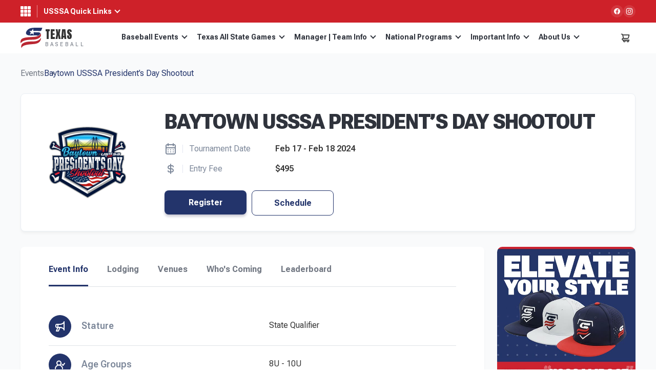

--- FILE ---
content_type: image/svg+xml
request_url: https://txbaseball.usssa.com/wp-content/themes/tournamentgear/images/icon-age.svg
body_size: 1378
content:
<svg width="24" height="24" viewBox="0 0 24 24" fill="none" xmlns="http://www.w3.org/2000/svg">
<path d="M13.3 12.22C13.8336 11.7581 14.2616 11.1869 14.5549 10.545C14.8482 9.90316 15 9.20571 15 8.5C15 7.17392 14.4732 5.90215 13.5355 4.96447C12.5979 4.02678 11.3261 3.5 10 3.5C8.67392 3.5 7.40215 4.02678 6.46447 4.96447C5.52678 5.90215 5 7.17392 5 8.5C4.99999 9.20571 5.1518 9.90316 5.44513 10.545C5.73845 11.1869 6.16642 11.7581 6.7 12.22C5.30014 12.8539 4.11247 13.8775 3.27898 15.1685C2.4455 16.4596 2.00147 17.9633 2 19.5C2 19.7652 2.10536 20.0196 2.29289 20.2071C2.48043 20.3946 2.73478 20.5 3 20.5C3.26522 20.5 3.51957 20.3946 3.70711 20.2071C3.89464 20.0196 4 19.7652 4 19.5C4 17.9087 4.63214 16.3826 5.75736 15.2574C6.88258 14.1321 8.4087 13.5 10 13.5C11.5913 13.5 13.1174 14.1321 14.2426 15.2574C15.3679 16.3826 16 17.9087 16 19.5C16 19.7652 16.1054 20.0196 16.2929 20.2071C16.4804 20.3946 16.7348 20.5 17 20.5C17.2652 20.5 17.5196 20.3946 17.7071 20.2071C17.8946 20.0196 18 19.7652 18 19.5C17.9985 17.9633 17.5545 16.4596 16.721 15.1685C15.8875 13.8775 14.6999 12.8539 13.3 12.22ZM10 11.5C9.40666 11.5 8.82664 11.3241 8.33329 10.9944C7.83994 10.6648 7.45542 10.1962 7.22836 9.64805C7.0013 9.09987 6.94189 8.49667 7.05764 7.91473C7.1734 7.33279 7.45912 6.79824 7.87868 6.37868C8.29824 5.95912 8.83279 5.6734 9.41473 5.55764C9.99667 5.44189 10.5999 5.5013 11.1481 5.72836C11.6962 5.95542 12.1648 6.33994 12.4944 6.83329C12.8241 7.32664 13 7.90666 13 8.5C13 9.29565 12.6839 10.0587 12.1213 10.6213C11.5587 11.1839 10.7956 11.5 10 11.5Z" fill="white"/>
<path d="M16 10.9944L18 13L21 9" stroke="white" stroke-width="2" stroke-linecap="round" stroke-linejoin="round"/>
</svg>


--- FILE ---
content_type: image/svg+xml
request_url: https://txbaseball.usssa.com/wp-content/themes/tournamentgear/images/icon-stature.svg
body_size: 1612
content:
<svg width="24" height="24" viewBox="0 0 24 24" fill="none" xmlns="http://www.w3.org/2000/svg">
<path d="M19.9902 2.00195C19.8589 2.00188 19.7288 2.02769 19.6075 2.07792C19.4861 2.12815 19.3758 2.20181 19.283 2.29468C19.1901 2.38755 19.1164 2.49782 19.0662 2.61918C19.016 2.74054 18.9902 2.87061 18.9902 3.00195V3.63867C18.1468 4.68438 17.0809 5.52887 15.87 6.11067C14.6591 6.69248 13.3337 6.99696 11.9902 7.00195H5.99023C5.19485 7.00282 4.43229 7.31917 3.86987 7.88159C3.30745 8.44401 2.9911 9.20657 2.99023 10.002V12.002C2.9911 12.7973 3.30745 13.5599 3.86987 14.1223C4.43229 14.6847 5.19485 15.0011 5.99023 15.002H6.47402L4.07129 20.6084C4.006 20.7604 3.97949 20.9263 3.99415 21.0911C4.0088 21.256 4.06417 21.4146 4.15527 21.5528C4.24637 21.6909 4.37035 21.8043 4.51609 21.8827C4.66182 21.9611 4.82475 22.0021 4.99023 22.002H8.99023C9.18599 22.0021 9.37746 21.9446 9.54084 21.8368C9.70422 21.729 9.83231 21.5755 9.90918 21.3955L12.6329 15.04C13.8636 15.1303 15.0626 15.472 16.1561 16.0439C17.2495 16.6158 18.2141 17.4058 18.9902 18.365V19.002C18.9902 19.2672 19.0956 19.5215 19.2831 19.7091C19.4707 19.8966 19.725 20.002 19.9902 20.002C20.2555 20.002 20.5098 19.8966 20.6973 19.7091C20.8849 19.5215 20.9902 19.2672 20.9902 19.002V3.00195C20.9903 2.87061 20.9645 2.74054 20.9143 2.61918C20.864 2.49782 20.7904 2.38755 20.6975 2.29468C20.6046 2.2018 20.4944 2.12815 20.373 2.07792C20.2516 2.02769 20.1216 2.00188 19.9902 2.00195ZM5.99023 13.002C5.72507 13.0018 5.47082 12.8964 5.28332 12.7089C5.09583 12.5214 4.99041 12.2671 4.99023 12.002V10.002C4.99041 9.73679 5.09583 9.48254 5.28333 9.29505C5.47082 9.10755 5.72507 9.00213 5.99023 9.00195H6.99023V13.002H5.99023ZM8.33105 20.002H6.50683L8.64941 15.002H10.4736L8.33105 20.002ZM18.9902 15.5238C17.0185 13.8994 14.5449 13.0082 11.9902 13.0019H8.99023V9.0019H11.9902C14.545 8.99537 17.0185 8.10406 18.9902 6.47956V15.5238Z" fill="white"/>
</svg>


--- FILE ---
content_type: image/svg+xml
request_url: https://txbaseball.usssa.com/wp-content/themes/tournamentgear/images/icon-calendar-new.svg
body_size: 3719
content:
<svg width="24" height="24" viewBox="0 0 24 24" fill="none" xmlns="http://www.w3.org/2000/svg">
<path d="M12 19C12.1978 19 12.3911 18.9414 12.5556 18.8315C12.72 18.7216 12.8482 18.5654 12.9239 18.3827C12.9996 18.2 13.0194 17.9989 12.9808 17.8049C12.9422 17.6109 12.847 17.4327 12.7071 17.2929C12.5673 17.153 12.3891 17.0578 12.1951 17.0192C12.0011 16.9806 11.8 17.0004 11.6173 17.0761C11.4346 17.1518 11.2784 17.28 11.1685 17.4444C11.0586 17.6089 11 17.8022 11 18C11 18.2652 11.1054 18.5196 11.2929 18.7071C11.4804 18.8946 11.7348 19 12 19ZM17 19C17.1978 19 17.3911 18.9414 17.5556 18.8315C17.72 18.7216 17.8482 18.5654 17.9239 18.3827C17.9996 18.2 18.0194 17.9989 17.9808 17.8049C17.9422 17.6109 17.847 17.4327 17.7071 17.2929C17.5673 17.153 17.3891 17.0578 17.1951 17.0192C17.0011 16.9806 16.8 17.0004 16.6173 17.0761C16.4346 17.1518 16.2784 17.28 16.1685 17.4444C16.0586 17.6089 16 17.8022 16 18C16 18.2652 16.1054 18.5196 16.2929 18.7071C16.4804 18.8946 16.7348 19 17 19ZM17 15C17.1978 15 17.3911 14.9414 17.5556 14.8315C17.72 14.7216 17.8482 14.5654 17.9239 14.3827C17.9996 14.2 18.0194 13.9989 17.9808 13.8049C17.9422 13.6109 17.847 13.4327 17.7071 13.2929C17.5673 13.153 17.3891 13.0578 17.1951 13.0192C17.0011 12.9806 16.8 13.0004 16.6173 13.0761C16.4346 13.1518 16.2784 13.28 16.1685 13.4444C16.0586 13.6089 16 13.8022 16 14C16 14.2652 16.1054 14.5196 16.2929 14.7071C16.4804 14.8946 16.7348 15 17 15ZM12 15C12.1978 15 12.3911 14.9414 12.5556 14.8315C12.72 14.7216 12.8482 14.5654 12.9239 14.3827C12.9996 14.2 13.0194 13.9989 12.9808 13.8049C12.9422 13.6109 12.847 13.4327 12.7071 13.2929C12.5673 13.153 12.3891 13.0578 12.1951 13.0192C12.0011 12.9806 11.8 13.0004 11.6173 13.0761C11.4346 13.1518 11.2784 13.28 11.1685 13.4444C11.0586 13.6089 11 13.8022 11 14C11 14.2652 11.1054 14.5196 11.2929 14.7071C11.4804 14.8946 11.7348 15 12 15ZM19 3H18V2C18 1.73478 17.8946 1.48043 17.7071 1.29289C17.5196 1.10536 17.2652 1 17 1C16.7348 1 16.4804 1.10536 16.2929 1.29289C16.1054 1.48043 16 1.73478 16 2V3H8V2C8 1.73478 7.89464 1.48043 7.70711 1.29289C7.51957 1.10536 7.26522 1 7 1C6.73478 1 6.48043 1.10536 6.29289 1.29289C6.10536 1.48043 6 1.73478 6 2V3H5C4.20435 3 3.44129 3.31607 2.87868 3.87868C2.31607 4.44129 2 5.20435 2 6V20C2 20.7956 2.31607 21.5587 2.87868 22.1213C3.44129 22.6839 4.20435 23 5 23H19C19.7956 23 20.5587 22.6839 21.1213 22.1213C21.6839 21.5587 22 20.7956 22 20V6C22 5.20435 21.6839 4.44129 21.1213 3.87868C20.5587 3.31607 19.7956 3 19 3ZM20 20C20 20.2652 19.8946 20.5196 19.7071 20.7071C19.5196 20.8946 19.2652 21 19 21H5C4.73478 21 4.48043 20.8946 4.29289 20.7071C4.10536 20.5196 4 20.2652 4 20V11H20V20ZM20 9H4V6C4 5.73478 4.10536 5.48043 4.29289 5.29289C4.48043 5.10536 4.73478 5 5 5H6V6C6 6.26522 6.10536 6.51957 6.29289 6.70711C6.48043 6.89464 6.73478 7 7 7C7.26522 7 7.51957 6.89464 7.70711 6.70711C7.89464 6.51957 8 6.26522 8 6V5H16V6C16 6.26522 16.1054 6.51957 16.2929 6.70711C16.4804 6.89464 16.7348 7 17 7C17.2652 7 17.5196 6.89464 17.7071 6.70711C17.8946 6.51957 18 6.26522 18 6V5H19C19.2652 5 19.5196 5.10536 19.7071 5.29289C19.8946 5.48043 20 5.73478 20 6V9ZM7 15C7.19778 15 7.39112 14.9414 7.55557 14.8315C7.72002 14.7216 7.84819 14.5654 7.92388 14.3827C7.99957 14.2 8.01937 13.9989 7.98079 13.8049C7.9422 13.6109 7.84696 13.4327 7.70711 13.2929C7.56725 13.153 7.38907 13.0578 7.19509 13.0192C7.00111 12.9806 6.80004 13.0004 6.61732 13.0761C6.43459 13.1518 6.27841 13.28 6.16853 13.4444C6.05865 13.6089 6 13.8022 6 14C6 14.2652 6.10536 14.5196 6.29289 14.7071C6.48043 14.8946 6.73478 15 7 15ZM7 19C7.19778 19 7.39112 18.9414 7.55557 18.8315C7.72002 18.7216 7.84819 18.5654 7.92388 18.3827C7.99957 18.2 8.01937 17.9989 7.98079 17.8049C7.9422 17.6109 7.84696 17.4327 7.70711 17.2929C7.56725 17.153 7.38907 17.0578 7.19509 17.0192C7.00111 16.9806 6.80004 17.0004 6.61732 17.0761C6.43459 17.1518 6.27841 17.28 6.16853 17.4444C6.05865 17.6089 6 17.8022 6 18C6 18.2652 6.10536 18.5196 6.29289 18.7071C6.48043 18.8946 6.73478 19 7 19Z" fill="#7C8799"/>
</svg>
